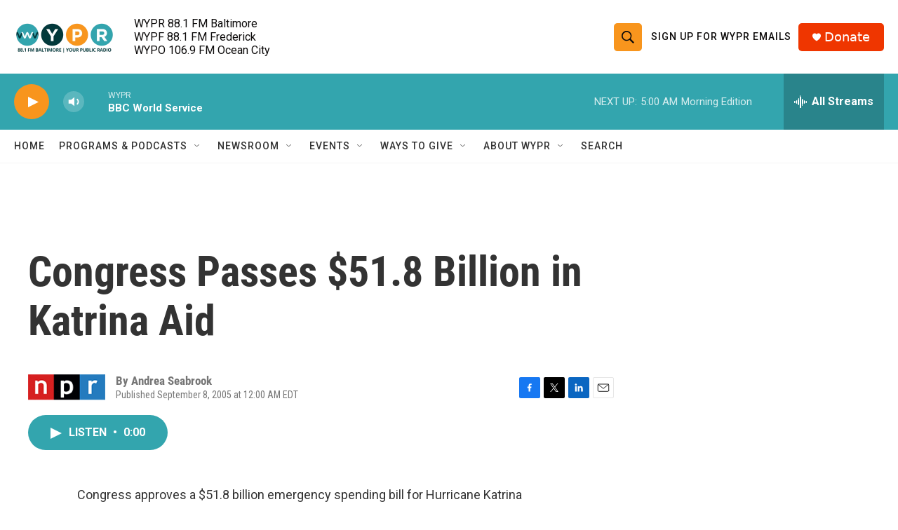

--- FILE ---
content_type: text/html; charset=utf-8
request_url: https://www.google.com/recaptcha/api2/aframe
body_size: 184
content:
<!DOCTYPE HTML><html><head><meta http-equiv="content-type" content="text/html; charset=UTF-8"></head><body><script nonce="1gFON4Y-ZsE8m_zcS994Xw">/** Anti-fraud and anti-abuse applications only. See google.com/recaptcha */ try{var clients={'sodar':'https://pagead2.googlesyndication.com/pagead/sodar?'};window.addEventListener("message",function(a){try{if(a.source===window.parent){var b=JSON.parse(a.data);var c=clients[b['id']];if(c){var d=document.createElement('img');d.src=c+b['params']+'&rc='+(localStorage.getItem("rc::a")?sessionStorage.getItem("rc::b"):"");window.document.body.appendChild(d);sessionStorage.setItem("rc::e",parseInt(sessionStorage.getItem("rc::e")||0)+1);localStorage.setItem("rc::h",'1769500213581');}}}catch(b){}});window.parent.postMessage("_grecaptcha_ready", "*");}catch(b){}</script></body></html>